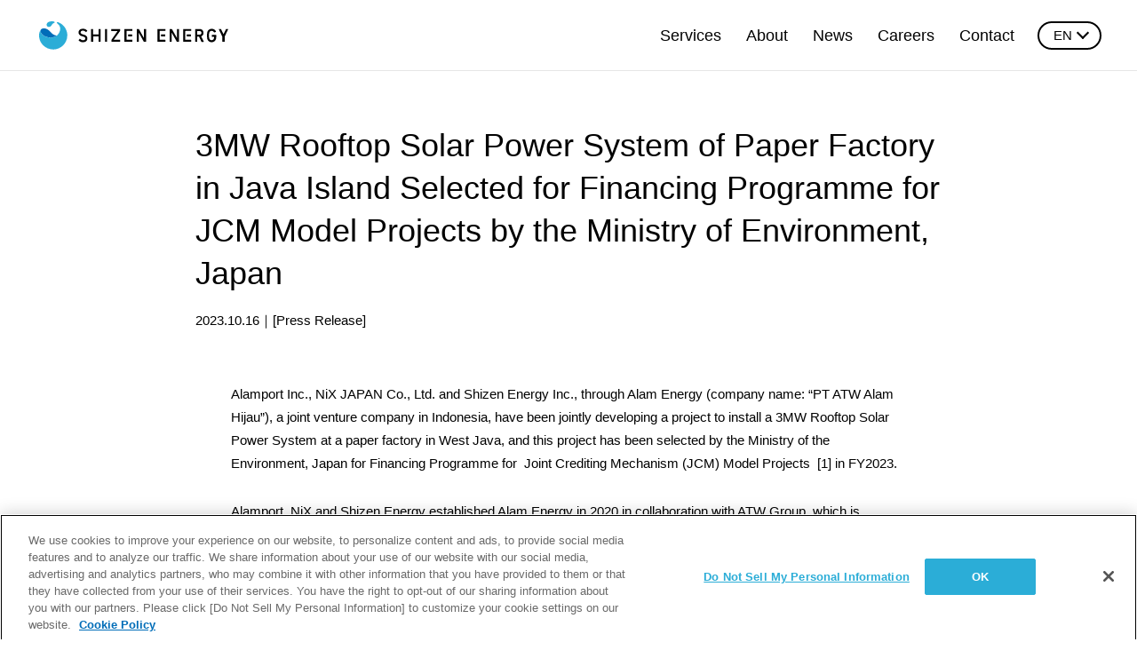

--- FILE ---
content_type: text/html; charset=UTF-8
request_url: https://www.shizenenergy.net/en/2023/10/16/indonesia_jcm_selected_2023/
body_size: 42217
content:
<!doctype html><html dir="ltr" lang="en-US" prefix="og: https://ogp.me/ns#" prefix="og: http://ogp.me/ns# fb: http://ogp.me/ns/fb#"><head><meta charset="UTF-8" /><meta name="viewport" content="width=device-width, initial-scale=1" /><meta name="format-detection" content="telephone=no"/><meta name="HandheldFriendly" content="True"/><meta name="content-language" content="en" /><meta name="copyright" content="© SHIZEN ENERGY Inc."><meta http-equiv="Content-Style-Type" content="text/css" /><meta http-equiv="Content-Script-Type" content="text/javascript" /><meta name="robots" content="index, follow" /><link rel="profile" href="https://gmpg.org/xfn/11" /><link rel="apple-touch-icon" sizes="144x144" href="https://www.shizenenergy.net/wp-content/themes/shizenenergy-web-2024/assets/images/common/icon.png"><link rel="shortcut icon" href="https://www.shizenenergy.net/wp-content/themes/shizenenergy-web-2024/assets/images/common/icon.png"><link rel="icon" href="https://www.shizenenergy.net/wp-content/themes/shizenenergy-web-2024/assets/images/common/favicon.png" type="image/png" /><meta name="keywords" content="Shizen Energy, Shizen Engineering, Shizen Operations, Shizen International, renewable energy, natural energy, mega solar, solar energy power generation (photovoltaic power generation), wind power generation, asset management, PPA, EMS, climate change, carbon neutral, decarbonization" /><link media="all" href="https://www.shizenenergy.net/wp-content/cache/autoptimize/css/autoptimize_9806b3b6f94d88bf3810839e63e898ba.css" rel="stylesheet"><title>3MW Rooftop Solar Power System of Paper Factory in Java Island Selected for Financing Programme for JCM Model Projects by the Ministry of Environment, Japan – Press Release</title><link rel="alternate" hreflang="ja" href="https://www.shizenenergy.net/2023/10/16/indonesia_jcm_selected_2023/" /><link rel="alternate" hreflang="en" href="https://www.shizenenergy.net/en/2023/10/16/indonesia_jcm_selected_2023/" /><link rel="alternate" hreflang="x-default" href="https://www.shizenenergy.net/2023/10/16/indonesia_jcm_selected_2023/" /><meta name="description" content="2023年10月16日 – Alamport Inc., NiX JAPAN Co., Ltd. and Shizen Energy Inc., through Alam Energy (company name: “PT ATW Alam Hijau”), a joint venture company in Indonesia, have been jointly developing a project to install a 3MW Rooftop Solar Power System at a paper factory in West Java, and this project has been selected by the Ministry" /><meta name="robots" content="max-image-preview:large" /><meta name="author" content="＊＊＊"/><link rel="canonical" href="https://www.shizenenergy.net/en/2023/10/16/indonesia_jcm_selected_2023/" /><meta name="generator" content="All in One SEO (AIOSEO) 4.9.3" /><meta property="og:locale" content="en_US" /><meta property="og:site_name" content="自然電力グループ - With the purpose of &quot;Taking action for the blue planet,&quot; we&#039;re going to create a world that runs on 100% renewable energy with our partners." /><meta property="og:type" content="article" /><meta property="og:title" content="3MW Rooftop Solar Power System of Paper Factory in Java Island Selected for Financing Programme for JCM Model Projects by the Ministry of Environment, Japan – Press Release" /><meta property="og:description" content="2023年10月16日 – Alamport Inc., NiX JAPAN Co., Ltd. and Shizen Energy Inc., through Alam Energy (company name: “PT ATW Alam Hijau”), a joint venture company in Indonesia, have been jointly developing a project to install a 3MW Rooftop Solar Power System at a paper factory in West Java, and this project has been selected by the Ministry" /><meta property="og:url" content="https://www.shizenenergy.net/en/2023/10/16/indonesia_jcm_selected_2023/" /><meta property="og:image" content="https://www.shizenenergy.net/wp-content/uploads/2022/01/ogimage.jpg" /><meta property="og:image:secure_url" content="https://www.shizenenergy.net/wp-content/uploads/2022/01/ogimage.jpg" /><meta property="og:image:width" content="1200" /><meta property="og:image:height" content="630" /><meta property="article:published_time" content="2023-10-16T02:00:31+00:00" /><meta property="article:modified_time" content="2023-10-16T02:12:45+00:00" /><meta property="article:publisher" content="https://www.facebook.com/shizenenergy" /><meta name="twitter:card" content="summary_large_image" /><meta name="twitter:site" content="@hatch_jpn" /><meta name="twitter:title" content="3MW Rooftop Solar Power System of Paper Factory in Java Island Selected for Financing Programme for JCM Model Projects by the Ministry of Environment, Japan – Press Release" /><meta name="twitter:description" content="2023年10月16日 – Alamport Inc., NiX JAPAN Co., Ltd. and Shizen Energy Inc., through Alam Energy (company name: “PT ATW Alam Hijau”), a joint venture company in Indonesia, have been jointly developing a project to install a 3MW Rooftop Solar Power System at a paper factory in West Java, and this project has been selected by the Ministry" /><meta name="twitter:creator" content="@hatch_jpn" /><meta name="twitter:image" content="https://www.shizenenergy.net/wp-content/uploads/2022/01/ogimage.jpg" /> <script type="application/ld+json" class="aioseo-schema">{"@context":"https:\/\/schema.org","@graph":[{"@type":"BlogPosting","@id":"https:\/\/www.shizenenergy.net\/en\/2023\/10\/16\/indonesia_jcm_selected_2023\/#blogposting","name":"3MW Rooftop Solar Power System of Paper Factory in Java Island Selected for Financing Programme for JCM Model Projects by the Ministry of Environment, Japan \u2013 Press Release","headline":"3MW Rooftop Solar Power System of Paper Factory in Java Island Selected for Financing Programme for JCM Model Projects by the Ministry of Environment, Japan","author":{"@id":"https:\/\/www.shizenenergy.net\/en\/author\/ado-takahashi\/#author"},"publisher":{"@id":"https:\/\/www.shizenenergy.net\/en\/#organization"},"image":{"@type":"ImageObject","url":"https:\/\/www.shizenenergy.net\/wp-content\/uploads\/2025\/01\/SEG_Logo_B-Type_en.jpg","@id":"https:\/\/www.shizenenergy.net\/en\/#articleImage","width":2000,"height":961},"datePublished":"2023-10-16T11:00:31+09:00","dateModified":"2023-10-16T11:12:45+09:00","inLanguage":"en-US","mainEntityOfPage":{"@id":"https:\/\/www.shizenenergy.net\/en\/2023\/10\/16\/indonesia_jcm_selected_2023\/#webpage"},"isPartOf":{"@id":"https:\/\/www.shizenenergy.net\/en\/2023\/10\/16\/indonesia_jcm_selected_2023\/#webpage"},"articleSection":"Press Release, Optional"},{"@type":"BreadcrumbList","@id":"https:\/\/www.shizenenergy.net\/en\/2023\/10\/16\/indonesia_jcm_selected_2023\/#breadcrumblist","itemListElement":[{"@type":"ListItem","@id":"https:\/\/www.shizenenergy.net\/en\/#listItem","position":1,"name":"\u30db\u30fc\u30e0","item":"https:\/\/www.shizenenergy.net\/en\/","nextItem":{"@type":"ListItem","@id":"https:\/\/www.shizenenergy.net\/en\/news\/#listItem","name":"NEWS"}},{"@type":"ListItem","@id":"https:\/\/www.shizenenergy.net\/en\/news\/#listItem","position":2,"name":"NEWS","item":"https:\/\/www.shizenenergy.net\/en\/news\/","nextItem":{"@type":"ListItem","@id":"https:\/\/www.shizenenergy.net\/en\/news\/press-release\/#listItem","name":"Press Release"},"previousItem":{"@type":"ListItem","@id":"https:\/\/www.shizenenergy.net\/en\/#listItem","name":"\u30db\u30fc\u30e0"}},{"@type":"ListItem","@id":"https:\/\/www.shizenenergy.net\/en\/news\/press-release\/#listItem","position":3,"name":"Press Release","item":"https:\/\/www.shizenenergy.net\/en\/news\/press-release\/","nextItem":{"@type":"ListItem","@id":"https:\/\/www.shizenenergy.net\/en\/2023\/10\/16\/indonesia_jcm_selected_2023\/#listItem","name":"3MW Rooftop Solar Power System of Paper Factory in Java Island Selected for Financing Programme for JCM Model Projects by the Ministry of Environment, Japan"},"previousItem":{"@type":"ListItem","@id":"https:\/\/www.shizenenergy.net\/en\/news\/#listItem","name":"NEWS"}},{"@type":"ListItem","@id":"https:\/\/www.shizenenergy.net\/en\/2023\/10\/16\/indonesia_jcm_selected_2023\/#listItem","position":4,"name":"3MW Rooftop Solar Power System of Paper Factory in Java Island Selected for Financing Programme for JCM Model Projects by the Ministry of Environment, Japan","previousItem":{"@type":"ListItem","@id":"https:\/\/www.shizenenergy.net\/en\/news\/press-release\/#listItem","name":"Press Release"}}]},{"@type":"Organization","@id":"https:\/\/www.shizenenergy.net\/en\/#organization","name":"Shizen Energy Inc.","description":"With the purpose of \"Taking action for the blue planet,\" we're going to create a world that runs on 100% renewable energy with our partners.","url":"https:\/\/www.shizenenergy.net\/en\/","telephone":"+81338683391","logo":{"@type":"ImageObject","url":"https:\/\/www.shizenenergy.net\/wp-content\/uploads\/2025\/01\/SEG_Logo_B-Type_en.jpg","@id":"https:\/\/www.shizenenergy.net\/en\/2023\/10\/16\/indonesia_jcm_selected_2023\/#organizationLogo","width":2000,"height":961},"image":{"@id":"https:\/\/www.shizenenergy.net\/en\/2023\/10\/16\/indonesia_jcm_selected_2023\/#organizationLogo"},"sameAs":["https:\/\/www.facebook.com\/shizenenergy","https:\/\/twitter.com\/hatch_jpn","https:\/\/www.instagram.com\/shizen.energy.group\/","https:\/\/www.youtube.com\/c\/ShizenEnergyGroup","https:\/\/www.linkedin.com\/company\/4814751\/","https:\/\/ja.wikipedia.org\/wiki\/"]},{"@type":"Person","@id":"https:\/\/www.shizenenergy.net\/en\/author\/ado-takahashi\/#author","url":"https:\/\/www.shizenenergy.net\/en\/author\/ado-takahashi\/","name":"\uff0a\uff0a\uff0a","image":{"@type":"ImageObject","@id":"https:\/\/www.shizenenergy.net\/en\/2023\/10\/16\/indonesia_jcm_selected_2023\/#authorImage","url":"https:\/\/secure.gravatar.com\/avatar\/e3e8c97c66711261bacd46bd0004a271e69d2fef0b29768b43bf822ea9e21076?s=96&d=mm&r=g","width":96,"height":96,"caption":"\uff0a\uff0a\uff0a"}},{"@type":"WebPage","@id":"https:\/\/www.shizenenergy.net\/en\/2023\/10\/16\/indonesia_jcm_selected_2023\/#webpage","url":"https:\/\/www.shizenenergy.net\/en\/2023\/10\/16\/indonesia_jcm_selected_2023\/","name":"3MW Rooftop Solar Power System of Paper Factory in Java Island Selected for Financing Programme for JCM Model Projects by the Ministry of Environment, Japan \u2013 Press Release","description":"2023\u5e7410\u670816\u65e5 \u2013 Alamport Inc., NiX JAPAN Co., Ltd. and Shizen Energy Inc., through Alam Energy (company name: \u201cPT ATW Alam Hijau\u201d), a joint venture company in Indonesia, have been jointly developing a project to install a 3MW Rooftop Solar Power System at a paper factory in West Java, and this project has been selected by the Ministry","inLanguage":"en-US","isPartOf":{"@id":"https:\/\/www.shizenenergy.net\/en\/#website"},"breadcrumb":{"@id":"https:\/\/www.shizenenergy.net\/en\/2023\/10\/16\/indonesia_jcm_selected_2023\/#breadcrumblist"},"author":{"@id":"https:\/\/www.shizenenergy.net\/en\/author\/ado-takahashi\/#author"},"creator":{"@id":"https:\/\/www.shizenenergy.net\/en\/author\/ado-takahashi\/#author"},"datePublished":"2023-10-16T11:00:31+09:00","dateModified":"2023-10-16T11:12:45+09:00"},{"@type":"WebSite","@id":"https:\/\/www.shizenenergy.net\/en\/#website","url":"https:\/\/www.shizenenergy.net\/en\/","name":"Shizen Energy Inc.","alternateName":"\u81ea\u7136\u96fb\u529b\u682a\u5f0f\u4f1a\u793e","description":"With the purpose of \"Taking action for the blue planet,\" we're going to create a world that runs on 100% renewable energy with our partners.","inLanguage":"en-US","publisher":{"@id":"https:\/\/www.shizenenergy.net\/en\/#organization"}}]}</script> <link rel="alternate" type="application/rss+xml" title="Shizen Energy Inc. &raquo; Feed" href="https://www.shizenenergy.net/en/feed/" /><link rel="alternate" type="application/rss+xml" title="Shizen Energy Inc. &raquo; Comments Feed" href="https://www.shizenenergy.net/en/comments/feed/" /><link rel="alternate" type="application/rss+xml" title="Shizen Energy Inc. &raquo; 3MW Rooftop Solar Power System of Paper Factory in Java Island Selected for Financing Programme for JCM Model Projects by the Ministry of Environment, Japan Comments Feed" href="https://www.shizenenergy.net/en/2023/10/16/indonesia_jcm_selected_2023/feed/" /><link rel="alternate" title="oEmbed (JSON)" type="application/json+oembed" href="https://www.shizenenergy.net/en/wp-json/oembed/1.0/embed?url=https%3A%2F%2Fwww.shizenenergy.net%2Fen%2F2023%2F10%2F16%2Findonesia_jcm_selected_2023%2F" /><link rel="alternate" title="oEmbed (XML)" type="text/xml+oembed" href="https://www.shizenenergy.net/en/wp-json/oembed/1.0/embed?url=https%3A%2F%2Fwww.shizenenergy.net%2Fen%2F2023%2F10%2F16%2Findonesia_jcm_selected_2023%2F&#038;format=xml" /><link rel="https://api.w.org/" href="https://www.shizenenergy.net/en/wp-json/" /><link rel="alternate" title="JSON" type="application/json" href="https://www.shizenenergy.net/en/wp-json/wp/v2/posts/14313" /><link rel='shortlink' href='https://www.shizenenergy.net/en/?p=14313' /><meta name="generator" content="WPML ver:4.8.6 stt:1,28,42;" /><meta name="cdp-version" content="1.4.4" /> <script>window.addEventListener('DOMContentLoaded', function () {
      var lang = navigator.language || navigator.userLanguage;
      if (!lang.startsWith('ja')) {
        var links = document.querySelectorAll('link[rel="alternate"][hreflang="en"]');
        if (links.length > 0) {
          var enLink = links[0].href;
          if (!window.location.pathname.startsWith('/en/')) {
            window.location.href = enLink;
          }
        }
      }
    });</script> <meta property="og:site_name" content="Shizen Energy Inc." /><meta property="og:type" content="Article" /><meta property="og:title" content="3MW Rooftop Solar Power System of Paper Factory in Java Island Selected for Financing Programme for JCM Model Projects by the Ministry of Environment, Japan" /><meta property="og:image" content="https://www.shizenenergy.net/wp-content/themes/shizenenergy-web-2024/assets/images/common/ogimage.jpg"/><meta property="og:description" content="Alamport Inc., NiX JAPAN Co., Ltd. and Shizen Energy Inc., through Alam Energy (company name: “PT ATW Alam Hijau”), a joint venture company in Indonesia, have been jointly developing a project to install a 3MW Rooftop Solar Power System at a paper factory in West Java, and this project has been selected by the Ministry of the Environment, Japan for Financing Programme for  Joint Crediting Mechanism (JCM) Model Projects  [1] in FY2023. Alamport, NiX and Shizen Energy established Alam Energy in 2020 in collaboration with ATW Group, which is engaged in the business of selling solar power generation equipment and its construction. Alam Energy offers solar power rental services to industrial customers such as manufacturers and commercial facilities in Indonesia.…" /><meta property="og:url" content="https://www.shizenenergy.net/en/2023/10/16/indonesia_jcm_selected_2023/" /><meta property="fb:app_id" content="227014719110873"><meta itemprop="name" content="3MW Rooftop Solar Power System of Paper Factory in Java Island Selected for Financing Programme for JCM Model Projects by the Ministry of Environment, Japan" /><meta itemprop="description" content="Alamport Inc., NiX JAPAN Co., Ltd. and Shizen Energy Inc., through Alam Energy (company name: “PT ATW Alam Hijau”), a joint venture company in Indonesia, have been jointly developing a project to install a 3MW Rooftop Solar Power System at a paper factory in West Java, and this project has been selected by the Ministry of the Environment, Japan for Financing Programme for  Joint Crediting Mechanism (JCM) Model Projects  [1] in FY2023. Alamport, NiX and Shizen Energy established Alam Energy in 2020 in collaboration with ATW Group, which is engaged in the business of selling solar power generation equipment and its construction. Alam Energy offers solar power rental services to industrial customers such as manufacturers and commercial facilities in Indonesia.…" /><meta itemprop="image" content="https://www.shizenenergy.net/wp-content/themes/shizenenergy-web-2024/assets/images/common/ogimage.jpg" /><meta name="twitter:card" content="summary_large_image" /><meta name="twitter:title" content="3MW Rooftop Solar Power System of Paper Factory in Java Island Selected for Financing Programme for JCM Model Projects by the Ministry of Environment, Japan" /><meta name="twitter:description" content="Alamport Inc., NiX JAPAN Co., Ltd. and Shizen Energy Inc., through Alam Energy (company name: “PT ATW Alam Hijau”), a joint venture company in Indonesia, have been jointly developing a project to install a 3MW Rooftop Solar Power System at a paper factory in West Java, and this project has been selected by the Ministry of the Environment, Japan for Financing Programme for  Joint Crediting Mechanism (JCM) Model Projects  [1] in FY2023. Alamport, NiX and Shizen Energy established Alam Energy in 2020 in collaboration with ATW Group, which is engaged in the business of selling solar power generation equipment and its construction. Alam Energy offers solar power rental services to industrial customers such as manufacturers and commercial facilities in Indonesia.…" /><meta name="twitter:image" content="https://www.shizenenergy.net/wp-content/themes/shizenenergy-web-2024/assets/images/common/ogimage.jpg" />  <script type="text/javascript" src="https://www.shizenenergy.net/wp-content/themes/shizenenergy-web-2024/assets/js/vendor.js"></script> <script type="text/javascript">function OptanonWrapper() {
        var userLang = window.location.pathname.includes('/ja') ? 'ja' : 'en';
        OneTrust.OnetrustActiveGroups = userLang;
    }</script>  <script async src="https://www.googletagmanager.com/gtag/js?id=G-SMG5PBW34F"></script> <script>window.dataLayer = window.dataLayer || [];
  function gtag(){dataLayer.push(arguments);}
  gtag('js', new Date());

  gtag('config', 'G-SMG5PBW34F');</script>  <script src="https://www.shizenenergy.net/wp-content/themes/shizenenergy-web-2024/oneTrust_test/scripttemplates/otSDKStub.js" type="text/javascript" charset="UTF-8" data-domain-script="019256a8-5822-7182-8982-b44c87af3343-test"></script> <script type="text/javascript">function OptanonWrapper() { }
let userLang = window.location.pathname.includes('/en') ? 'en' : 'ja';
window.OneTrustLang = userLang;
// OneTrust.OnetrustActiveGroups = userLang;
// console.log(userLang, window.OneTrustLang);</script> </head><body class="wp-singular post-template-default single single-post postid-14313 single-format-standard wp-embed-responsive wp-theme-shizenenergy-web-2024 single-page" data-lang="en"><div id="seg"><header class="seg-header " role="header"><div class="seg-header-container"><h1 class="seg-header-logo"> <a href="https://www.shizenenergy.net/en/"><span>Shizen Energy Inc.</span></a></h1><nav class="seg-header-nav"><ol><li id="menu-item-16753" class="for-sp menu-item menu-item-type-post_type menu-item-object-page menu-item-has-children menu-item-16753"><a href="https://www.shizenenergy.net/en/service/">Services</a><ul class="sub-menu"><li id="menu-item-16754" class="menu-item menu-item-type-custom menu-item-object-custom menu-item-16754"><a href="/en/service/#service-solar">Solar</a></li><li id="menu-item-16755" class="menu-item menu-item-type-custom menu-item-object-custom menu-item-16755"><a href="/en/service/#service-wind">Wind</a></li><li id="menu-item-16756" class="menu-item menu-item-type-custom menu-item-object-custom menu-item-16756"><a href="/en/service/#service-carbon">Carbon Free Solutions</a></li><li id="menu-item-16757" class="menu-item menu-item-type-custom menu-item-object-custom menu-item-16757"><a href="/en/service/#service-tech">Energy Tech</a></li><li id="menu-item-16758" class="menu-item menu-item-type-custom menu-item-object-custom menu-item-16758"><a href="/en/service/#service-local">Regional Business</a></li><li id="menu-item-16759" class="menu-item menu-item-type-custom menu-item-object-custom menu-item-16759"><a href="/en/service/#service-oversea">International Business</a></li></ul></li><li id="menu-item-16752" class="for-sp menu-item menu-item-type-post_type menu-item-object-page menu-item-has-children menu-item-16752"><a href="https://www.shizenenergy.net/en/about/">About</a><ul class="sub-menu"><li id="menu-item-16765" class="menu-item menu-item-type-post_type menu-item-object-page menu-item-16765"><a href="https://www.shizenenergy.net/en/about/purpose/">Purpose &#038; Values</a></li><li id="menu-item-16760" class="menu-item menu-item-type-post_type menu-item-object-page menu-item-16760"><a href="https://www.shizenenergy.net/en/about/company/">Company Profile</a></li><li id="menu-item-16763" class="menu-item menu-item-type-post_type menu-item-object-page menu-item-16763"><a href="https://www.shizenenergy.net/en/about/boardmembers/">Management members</a></li><li id="menu-item-16762" class="menu-item menu-item-type-post_type menu-item-object-page menu-item-16762"><a href="https://www.shizenenergy.net/en/about/history/">History</a></li><li id="menu-item-18512" class="menu-item menu-item-type-post_type menu-item-object-page menu-item-18512"><a href="https://www.shizenenergy.net/en/about/sustainability/">Sustainability</a></li><li id="menu-item-16761" class="menu-item menu-item-type-post_type menu-item-object-page menu-item-16761"><a href="https://www.shizenenergy.net/en/about/diversity-equity-and-inclusion/">Diversity, Equity and Inclusion</a></li><li id="menu-item-16764" class="menu-item menu-item-type-post_type menu-item-object-page menu-item-16764"><a href="https://www.shizenenergy.net/en/about/locations/">Our Locations</a></li></ul></li><li id="menu-item-16746" class="menu-item menu-item-type-taxonomy menu-item-object-category current-post-ancestor menu-item-16746"><a href="https://www.shizenenergy.net/en/news/">News</a></li><li id="menu-item-16743" class="menu-item menu-item-type-post_type menu-item-object-page menu-item-16743"><a href="https://www.shizenenergy.net/en/careers/">Careers</a></li><li id="menu-item-16751" class="menu-item menu-item-type-post_type menu-item-object-page menu-item-16751"><a href="https://www.shizenenergy.net/en/contact/">Contact</a></li></ol><div class="seg-header-language form-item form-select"> <select class="language-dropdown" onChange="location.href=value;"><option value="https://www.shizenenergy.net/2023/10/16/indonesia_jcm_selected_2023/" >JP</option><option value="https://www.shizenenergy.net/en/2023/10/16/indonesia_jcm_selected_2023/" selected="selected">EN</option> </select></div></nav> <button type="button" class="seg-header-button" title="メニュー"> <span class="btn-hamburger"></span> <i class="btn-label">メニュー</i> </button></div></header><main class="main" role="main"><section class="min-space"><div class="content"><div class="content-inner news-block"><div class="news-single-content"><div class="news-single-title"><h3 class="en">3MW Rooftop Solar Power System of Paper Factory in Java Island Selected for Financing Programme for JCM Model Projects by the Ministry of Environment, Japan</h3></div><div class="news-single-meta"> <span class="date">2023.10.16</span>｜<span class="category">[<a href="https://www.shizenenergy.net/en/news/press-release/">Press Release</a>]</span></div><div class="news-single-body"><div class="published"><p><span style="font-weight: 400;">Alamport Inc., NiX JAPAN Co., Ltd. and Shizen Energy Inc., through Alam Energy (company name: “PT ATW Alam Hijau”), a joint venture company in Indonesia, have been jointly developing a project to install a 3MW Rooftop Solar Power System at a paper factory in West Java, and this project has been selected by the Ministry of the Environment, Japan for Financing Programme for  Joint Crediting Mechanism (JCM) Model Projects  [1] in FY2023.</span></p><p><span style="font-weight: 400;">Alamport, NiX and Shizen Energy established Alam Energy in 2020 in collaboration with ATW Group, which is engaged in the business of selling solar power generation equipment and its construction. Alam Energy offers solar power rental services to industrial customers such as manufacturers and commercial facilities in Indonesia.</span></p><p><span style="font-weight: 400;">The JCM Model Project is implemented in cooperation with the Indonesian and Japanese governments, and this selected project will install a total of 3MW solar power generation systems on the roofs of the paper factory of PT Eco Paper Indonesia (Eco Paper), a subsidiary of PT Alkindo Naratama Tbk, located in Subang, West Java. The company is a participant in the international consortium. </span></p><p><span style="font-weight: 400;">Eco Paper can reduce their electricity bills by using competitively priced clean renewable energy sources without any initial investment. In addition, by switching a portion of their electricity consumption to renewable energy sources, the project will contribute to the effective reduction of greenhouse gases (GHG) in their business activities. The project is expected to reduce GHG emissions by 2,182 tCO2/year, which will contribute to achieving carbon neutrality by the year 2060, which is the goal of the Indonesian government.</span></p><p><span style="font-weight: 400;">■Project Overview<br /> </span></p><table style="width: 750px;"><tbody><tr><td><p><span style="font-weight: 400;">Project Name </span></p></td><td><p><span style="font-weight: 400;">Introduction of 3MW Rooftop Solar Power System to Paper Factory in Java Island</span></p></td></tr><tr><td><p><span style="font-weight: 400;">Solar power generation facility rated output</span></p></td><td><p><span style="font-weight: 400;">3.033MWp</span><span style="font-weight: 400;"> </span></p></td></tr><tr><td><p><span style="font-weight: 400;">Facilities and Locations</span></p></td><td><p><span style="font-weight: 400;">PT Eco Paper Indonesia<br /> </span><span style="font-weight: 400;">(Subang, West Jawa, Indonesia)  </span></p></td></tr><tr><td><p><span style="font-weight: 400;">International Consortium Members companies</span></p></td><td><p><span style="font-weight: 400;">Representative participant:<br /> </span><span style="font-weight: 400;">Alamport Inc.</span></p><p><span style="font-weight: 400;">Partner participants:<br /> </span><span style="font-weight: 400;">Shizen Energy Inc. <br /> </span><span style="font-weight: 400;">PT ATW Alam Hijau<br /> </span><span style="font-weight: 400;">PT Eco Paper Indonesia</span></p></td></tr><tr><td><p><span style="font-weight: 400;">Start of construction </span></p></td><td><p><span style="font-weight: 400;">November, 2023</span></p></td></tr><tr><td><p><span style="font-weight: 400;">Start of operation (scheduled)</span></p></td><td><p><span style="font-weight: 400;">October, 2024</span></p></td></tr></tbody></table><p><span style="font-weight: 400;">[1] The Ministry of the Environment, Japan has been implementing the “JCM Model Projects,” which provides financial support covering up to half of the initial investment costs. The purpose of this model project is to financially support the implementation of projects which reduce GHG emissions by utilizing leading decarbonizing technologies in developing countries, and in return, to acquire JCM credits for achievement of Japan’s GHG emission reduction and the partner countries&#8217; emission reduction target.</span></p><p><span style="font-weight: 400;"> </span></p><p><b>[About Alam Energy (PT ATW Alam Hijau)]<br /> </b><span style="font-weight: 400;">Established in July 2020, Alam Energy is a joint venture between Shizen Energy Inc., the NiX Group, whose core company is NiX Co., Ltd., and Alamport Inc., an ATW Group company engaged in the business of selling solar power generation equipment and its construction.  The company offers rooftop solar rental business in Indonesia.</span></p><ul><li style="font-weight: 400;" aria-level="1"><span style="font-weight: 400;">Headquarters：Wework Sinarmas MSIG Tower 37th Floor, Jl. Jend. Sudirman Kav. 21, </span><span style="font-weight: 400;"><br /> </span><span style="font-weight: 400;">Setiabudi, Jakarta Selatan 12930</span></li><li style="font-weight: 400;" aria-level="1"><span style="font-weight: 400;">President</span><span style="font-weight: 400;"> Director：Soichiro Nishimori </span></li></ul><p><b>[About Shizen Energy Inc.]<br /> </b><span style="font-weight: 400;">Founded in June, 2011. With the company purpose of “We take action for the blue planet”, the company’s business includes development, financing, and asset management of renewable energy power plants using solar power, wind power, small-scale hydroelectric power, and biomass. Since 2016, the company has also been focusing on its international operations, expanding its development and power generation projects in areas such as Southeast Asia and Brazil. In 2019, the company also entered the energy tech business, offering micro-grid and VPP construction, smart charging and discharging services for EVs, and other services through its self-developed EMS (energy management system). Shizen Energy Group has been involved in more than 1 GW of renewable energy generation in Japan and overseas. </span></p><ul><li style="font-weight: 400;" aria-level="1"><span style="font-weight: 400;">Headquarters: Fukuoka Ohori Bldg. 3F/6F, 1-1-6 Arato, Chuo Ward, Fukuoka City, Fukuoka Prefecture 810-0062</span></li><li style="font-weight: 400;" aria-level="1"><span style="font-weight: 400;">Representative Directors: Ken Isono, Kenji Kawado, Masaya Hasegawa</span></li><li style="font-weight: 400;" aria-level="1"><span style="font-weight: 400;">URL: </span><a href="http://www.shizenenergy.net/en/"><span style="font-weight: 400;">http://www.shizenenergy.net/en/</span></a></li></ul><p><b>[About NiX JAPAN Co., Ltd.]<br /> </b><span style="font-weight: 400;">Founded in April 1979. The NiX Group operates globally with 15 Japan and 7 overseas companies, led by the infrastructure technology services company NiX JAPAN Co., Ltd, and is engaged in DX services business, overseas business and energy business (IPP), including the strengthening of social infrastructure. In particular, in the power generation business in Indonesia, 2 hydro power projects are under construction and development, mainly by Indonesian engineering subsidiary company, and there are plans to expand business in Southeast Asia in the future.</span></p><ul><li style="font-weight: 400;" aria-level="1"><span style="font-weight: 400;">Headquarters: 1-23 Okudashinmachi, Toyama city, Toyama 930-0857</span></li><li style="font-weight: 400;" aria-level="1"><span style="font-weight: 400;">President: Tomoaki Ichimori </span></li><li style="font-weight: 400;" aria-level="1"><span style="font-weight: 400;">URL: </span><a href="https://nix-japan.co.jp/en/"><span style="font-weight: 400;">https://nix-japan.co.jp/en/</span></a></li></ul><p><b>[About Alamport Inc.]<br /> </b><span style="font-weight: 400;">Established in March 2015. Alamport is engaged in business development, investment, consulting and advisory services to achieve the promotion of renewable energy projects that are closely aligned with local needs. The company is involved in a wide range of renewable energy projects using local natural resources effectively, including solar, hydro, biomass, and biogas. Shizen Energy Inc. is a 20% shareholder in Alamport. </span></p><ul><li style="font-weight: 400;" aria-level="1"><span style="font-weight: 400;">Headquarters: Kotsukaikan 6F, 2-10-1, Yurakucho, Chiyoda-ku, Tokyo 100-0006</span></li><li style="font-weight: 400;" aria-level="1"><span style="font-weight: 400;">President Director: Fumito Kotani</span></li><li style="font-weight: 400;" aria-level="1">URL: <a href="https://alamport.net/en/">https://alamport.net/en/</a></li></ul><div class="release-pdf-file bl-space"> <a href="https://www.shizenenergy.net/wp-content/uploads/2023/10/【PressRelease】3MW-rooftop-solar-in-Indonesia-selected-for-JCM_20231016.docx-2.pdf" target="_blank" class="square-button text-small black-line full-width-sp ic-pdf"><span><i></i>Click here for the full version of the press release</span></a></div></div></div></div></div></div></section><section class="no-space"><div class="container"><div class="news-content size-full"><h4>Related News</h4><ol class="news-items col4 related-items"><li><figure> <a href="https://www.shizenenergy.net/en/2025/12/15/se_signs_ppa_google_in_malaysia/"> <img width="2000" height="961" src="https://www.shizenenergy.net/wp-content/uploads/2025/01/SEG_Logo_B-Type_en.jpg" class="round-image fit-image wp-post-image" alt="Shizen Energy deepens collaboration with Google with new solar project in Malaysia" decoding="async" loading="lazy" srcset="https://www.shizenenergy.net/wp-content/uploads/2025/01/SEG_Logo_B-Type_en.jpg 2000w, https://www.shizenenergy.net/wp-content/uploads/2025/01/SEG_Logo_B-Type_en-300x144.jpg 300w, https://www.shizenenergy.net/wp-content/uploads/2025/01/SEG_Logo_B-Type_en-1024x492.jpg 1024w, https://www.shizenenergy.net/wp-content/uploads/2025/01/SEG_Logo_B-Type_en-768x369.jpg 768w, https://www.shizenenergy.net/wp-content/uploads/2025/01/SEG_Logo_B-Type_en-1536x738.jpg 1536w" sizes="auto, (max-width: 2000px) 100vw, 2000px" /> </a></figure><div class="meta"><p class="update">2025.12.15</p><p class="category">[<a href="https://www.shizenenergy.net/en/news/press-release/">Press Release</a>]</p><h6 class="title"><a href="https://www.shizenenergy.net/en/2025/12/15/se_signs_ppa_google_in_malaysia/">Shizen Energy deepens collaboration with Google with new solar project in Malaysia</a></h6></div></li><li><figure> <a href="https://www.shizenenergy.net/en/2025/11/05/vietnam-onshore-wind-power-plant-cod/"> <img width="2560" height="1607" src="https://www.shizenenergy.net/wp-content/uploads/2025/11/Quang-Tri-40MW.jpg" class="round-image fit-image wp-post-image" alt="Vietnam Onshore Wind Power Plant by Shizen Energy Group Obtains Commercial Operation Date Certificate" decoding="async" loading="lazy" srcset="https://www.shizenenergy.net/wp-content/uploads/2025/11/Quang-Tri-40MW.jpg 2560w, https://www.shizenenergy.net/wp-content/uploads/2025/11/Quang-Tri-40MW-300x188.jpg 300w, https://www.shizenenergy.net/wp-content/uploads/2025/11/Quang-Tri-40MW-1024x643.jpg 1024w, https://www.shizenenergy.net/wp-content/uploads/2025/11/Quang-Tri-40MW-768x482.jpg 768w, https://www.shizenenergy.net/wp-content/uploads/2025/11/Quang-Tri-40MW-1536x964.jpg 1536w, https://www.shizenenergy.net/wp-content/uploads/2025/11/Quang-Tri-40MW-2048x1286.jpg 2048w" sizes="auto, (max-width: 2560px) 100vw, 2560px" /> </a></figure><div class="meta"><p class="update">2025.11.05</p><p class="category">[<a href="https://www.shizenenergy.net/en/news/press-release/">Press Release</a>]</p><h6 class="title"><a href="https://www.shizenenergy.net/en/2025/11/05/vietnam-onshore-wind-power-plant-cod/">Vietnam Onshore Wind Power Plant by Shizen Energy Group Obtains Commercial Operation Date Certificate</a></h6></div></li><li><figure> <a href="https://www.shizenenergy.net/en/2025/10/24/om_achievement-om-1gw/"> <img width="750" height="750" src="https://www.shizenenergy.net/wp-content/uploads/2024/10/about_group_soperations.png" class="round-image fit-image wp-post-image" alt="Shizen Operations Achieves 1GW in O&#038;M Track Record" decoding="async" loading="lazy" srcset="https://www.shizenenergy.net/wp-content/uploads/2024/10/about_group_soperations.png 750w, https://www.shizenenergy.net/wp-content/uploads/2024/10/about_group_soperations-300x300.png 300w, https://www.shizenenergy.net/wp-content/uploads/2024/10/about_group_soperations-150x150.png 150w" sizes="auto, (max-width: 750px) 100vw, 750px" /> </a></figure><div class="meta"><p class="update">2025.10.24</p><p class="category">[<a href="https://www.shizenenergy.net/en/news/press-release/">Press Release</a>]</p><h6 class="title"><a href="https://www.shizenenergy.net/en/2025/10/24/om_achievement-om-1gw/">Shizen Operations Achieves 1GW in O&#038;M Track Record</a></h6></div></li><li><figure> <a href="https://www.shizenenergy.net/en/2025/10/03/seg_vppa_microsoft_100mw/"> <img src="https://www.shizenenergy.net/wp-content/themes/shizenenergy-web-2024/assets/images/pages/news/news_image.png" class="round-image fit-image" alt="Shizen Energy Reaches 100 MW Mark in Long-Term Renewable Energy Purchase Agreements with Microsoft for Japan Solar Projects"> </a></figure><div class="meta"><p class="update">2025.10.03</p><p class="category">[<a href="https://www.shizenenergy.net/en/news/press-release/">Press Release</a>]</p><h6 class="title"><a href="https://www.shizenenergy.net/en/2025/10/03/seg_vppa_microsoft_100mw/">Shizen Energy Reaches 100 MW Mark in Long-Term Renewable Energy Purchase Agreements with Microsoft for Japan Solar Projects</a></h6></div></li></ol></div></div></section><section class="space"><div class="container"><div class="center-button"> <a href="https://www.shizenenergy.net/en/news/" class="square-button size-medium blue">Show More</a></div></div></section></main><footer class="seg-footer" role="contentinfo"><div class="seg-footer-contact"><div class="contact-button"> <a href="https://www.shizenenergy.net/en/contact/" class="btn-footer-contact">CONTACT</a> <span>Say hello to us <br class="pci">Tell us what you need</span></div></div><div class="seg-footer-nav"><div class="container"><div class="seg-footer-logo"> <a href="https://www.shizenenergy.net/en/"><span>Shizen Energy Inc.</span></a></div><nav class="" role="navigation"><ul class="seg-footer-directory"><li class="for-sp menu-item menu-item-type-post_type menu-item-object-page menu-item-has-children menu-item-16753"><a href="https://www.shizenenergy.net/en/service/">Services</a><ul class="sub-menu"><li class="menu-item menu-item-type-custom menu-item-object-custom menu-item-16754"><a href="/en/service/#service-solar">Solar</a></li><li class="menu-item menu-item-type-custom menu-item-object-custom menu-item-16755"><a href="/en/service/#service-wind">Wind</a></li><li class="menu-item menu-item-type-custom menu-item-object-custom menu-item-16756"><a href="/en/service/#service-carbon">Carbon Free Solutions</a></li><li class="menu-item menu-item-type-custom menu-item-object-custom menu-item-16757"><a href="/en/service/#service-tech">Energy Tech</a></li><li class="menu-item menu-item-type-custom menu-item-object-custom menu-item-16758"><a href="/en/service/#service-local">Regional Business</a></li><li class="menu-item menu-item-type-custom menu-item-object-custom menu-item-16759"><a href="/en/service/#service-oversea">International Business</a></li></ul></li><li class="for-sp menu-item menu-item-type-post_type menu-item-object-page menu-item-has-children menu-item-16752"><a href="https://www.shizenenergy.net/en/about/">About</a><ul class="sub-menu"><li class="menu-item menu-item-type-post_type menu-item-object-page menu-item-16765"><a href="https://www.shizenenergy.net/en/about/purpose/">Purpose &#038; Values</a></li><li class="menu-item menu-item-type-post_type menu-item-object-page menu-item-16760"><a href="https://www.shizenenergy.net/en/about/company/">Company Profile</a></li><li class="menu-item menu-item-type-post_type menu-item-object-page menu-item-16763"><a href="https://www.shizenenergy.net/en/about/boardmembers/">Management members</a></li><li class="menu-item menu-item-type-post_type menu-item-object-page menu-item-16762"><a href="https://www.shizenenergy.net/en/about/history/">History</a></li><li class="menu-item menu-item-type-post_type menu-item-object-page menu-item-18512"><a href="https://www.shizenenergy.net/en/about/sustainability/">Sustainability</a></li><li class="menu-item menu-item-type-post_type menu-item-object-page menu-item-16761"><a href="https://www.shizenenergy.net/en/about/diversity-equity-and-inclusion/">Diversity, Equity and Inclusion</a></li><li class="menu-item menu-item-type-post_type menu-item-object-page menu-item-16764"><a href="https://www.shizenenergy.net/en/about/locations/">Our Locations</a></li></ul></li><li class="menu-item menu-item-type-taxonomy menu-item-object-category current-post-ancestor menu-item-16746"><a href="https://www.shizenenergy.net/en/news/">News</a></li><li class="menu-item menu-item-type-post_type menu-item-object-page menu-item-16743"><a href="https://www.shizenenergy.net/en/careers/">Careers</a></li><li class="menu-item menu-item-type-post_type menu-item-object-page menu-item-16751"><a href="https://www.shizenenergy.net/en/contact/">Contact</a></li></ul></nav><div class="seg-footer-bottom"><div class="seg-footer-social"><ul class="social-links"><li><a href="https://www.facebook.com/shizenenergy/" target="_blank" class="link-facebook"><span>Facebook</span></a></li><li><a href="https://twitter.com/shizen_recruit" target="_blank" class="link-twitter"><span>Twitter</span></a></li><li><a href="https://www.linkedin.com/company/4814751/" target="_blank" class="link-linkedin"><span>Linkedin</span></a></li></ul></div><div class="seg-footer-legal"> <span><a href="https://www.shizenenergy.net/en/cookie-policy/">Cookie Policy</a></span> <span><a href="https://www.shizenenergy.net/en/social-media-policy/">Social Media Policy</a></span> <span><a href="https://www.shizenenergy.net/en/privacy-policy/">Privacy Policy</a></span> <span><a href="https://www.shizenenergy.net/en/information-security-policy/">Information Security Policy</a></span> <span><a href="https://www.shizenenergy.net/en/terms/">Terms of Use</a></span></div></div><div class="seg-footer-copyright"> Copyright © 2026 SHIZEN ENERGY Inc. All Rights Reserved.</div></div></div></footer> <script type="speculationrules">{"prefetch":[{"source":"document","where":{"and":[{"href_matches":"/en/*"},{"not":{"href_matches":["/wp-*.php","/wp-admin/*","/wp-content/uploads/*","/wp-content/*","/wp-content/plugins/*","/wp-content/themes/shizenenergy-web-2024/*","/en/*\\?(.+)"]}},{"not":{"selector_matches":"a[rel~=\"nofollow\"]"}},{"not":{"selector_matches":".no-prefetch, .no-prefetch a"}}]},"eagerness":"conservative"}]}</script> <script type="text/javascript" src="https://www.shizenenergy.net/wp-content/themes/shizenenergy-web-2024/assets/js/main.js"></script> </body></html>

--- FILE ---
content_type: image/svg+xml
request_url: https://www.shizenenergy.net/wp-content/themes/shizenenergy-web-2024/assets/images/common/ic_linkedin.svg
body_size: 427
content:
<svg xmlns="http://www.w3.org/2000/svg" width="30" height="30" viewBox="0 0 30 30"><defs><style>.a{fill:none;}</style></defs><title>Linkedin</title><rect class="a" width="30" height="30"/><path d="M9,6.6A2.3,2.3,0,0,1,6.5,8.9,2.3,2.3,0,0,1,4.1,6.6,2.3,2.3,0,0,1,6.6,4.3,2.2,2.2,0,0,1,9,6.6ZM4.2,25.7V10.8H8.9V25.7Z"/><path d="M11.7,15.5c0-1.8-.1-3.4-.1-4.7h4l.2,2h.1a5.5,5.5,0,0,1,4.6-2.4c3.1,0,5.4,2.1,5.4,6.5v8.8H21.2V17.4c0-1.9-.6-3.2-2.3-3.2a2.6,2.6,0,0,0-2.4,1.7,4.3,4.3,0,0,0-.2,1.2v8.6H11.7Z"/></svg>

--- FILE ---
content_type: image/svg+xml
request_url: https://www.shizenenergy.net/wp-content/themes/shizenenergy-web-2024/assets/images/common/ic_facebook.svg
body_size: 236
content:
<svg xmlns="http://www.w3.org/2000/svg" width="30" height="30" viewBox="0 0 30 30"><defs><style>.a{fill:none;}</style></defs><title>Facebook Icon</title><path d="M21.2,7.7H17.7c-.5,0-.9.6-.9,1.3v2.6h4.4v3.6H16.8v11H12.6v-11H8.8V11.6h3.8V9.4c0-3.1,2.1-5.6,5.1-5.6h3.5Z"/><rect class="a" width="30" height="30"/></svg>